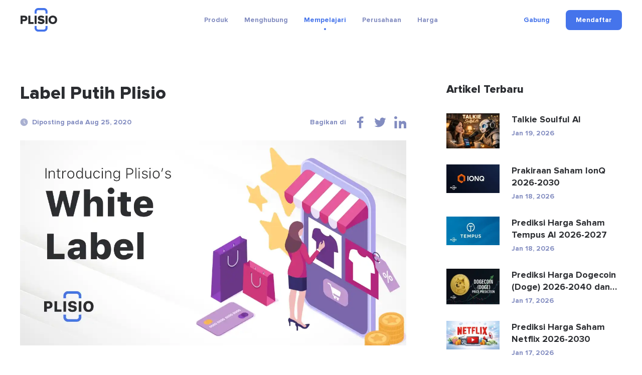

--- FILE ---
content_type: text/html; charset=UTF-8
request_url: https://plisio.net/id/blog/plisio-white-label
body_size: 8643
content:
<!DOCTYPE html>
<html lang="id" dir="ltr">

<head>
  <meta charset="UTF-8">
  <meta http-equiv="X-UA-Compatible" content="IE=edge">
  <meta name="viewport" content="width=device-width, initial-scale=1">
    <title>Label Putih Plisio</title>

  <link rel="preload" href="/v2/fonts/ProximaNova-Bold.woff2" as="font" type="font/woff2" crossorigin>
  <link rel="preload" href="/v2/fonts/ProximaNova-Extrabld.woff2" as="font" type="font/woff2" crossorigin>
  <link rel="preload" href="/v2/fonts/SFProDisplay-Regular.woff2" as="font" type="font/woff2" crossorigin>

  
        <link rel="preconnect" href="https://stats.g.doubleclick.net">
    <link rel="dns-prefetch" href="https://stats.g.doubleclick.net">
      <link rel="preconnect" href="https://www.googletagmanager.com">
    <link rel="dns-prefetch" href="https://www.googletagmanager.com">
  
  <link rel="apple-touch-icon" sizes="57x57" href="/img/favicon/apple-icon-57x57.png">
<link rel="apple-touch-icon" sizes="60x60" href="/img/favicon/apple-icon-60x60.png">
<link rel="apple-touch-icon" sizes="72x72" href="/img/favicon/apple-icon-72x72.png">
<link rel="apple-touch-icon" sizes="76x76" href="/img/favicon/apple-icon-76x76.png">
<link rel="apple-touch-icon" sizes="114x114" href="/img/favicon/apple-icon-114x114.png">
<link rel="apple-touch-icon" sizes="120x120" href="/img/favicon/apple-icon-120x120.png">
<link rel="apple-touch-icon" sizes="144x144" href="/img/favicon/apple-icon-144x144.png">
<link rel="apple-touch-icon" sizes="152x152" href="/img/favicon/apple-icon-152x152.png">
<link rel="apple-touch-icon" sizes="180x180" href="/img/favicon/apple-icon-180x180.png">
<link rel="icon" type="image/png" sizes="192x192"  href="/img/favicon/android-icon-192x192.png">
<link rel="icon" type="image/png" sizes="32x32" href="/img/favicon/favicon-32x32.png">
<link rel="icon" type="image/png" sizes="96x96" href="/img/favicon/favicon-96x96.png">
<link rel="icon" type="image/png" sizes="16x16" href="/img/favicon/favicon-16x16.png">
<meta name="msapplication-TileColor" content="#4574eb">
<meta name="msapplication-TileImage" content="/img/favicon/ms-icon-144x144.png">
<meta name="theme-color" content="#ffffff">  <meta name="description" content="Mulai sekarang, Anda dapat menyiapkan gateway pembayaran sehingga Anda dapat menerima pembayaran kripto langsung di situs web Anda dengan faktur khusus dan tanpa pengalihan.">
<meta property="og:type" content="article">
<meta property="og:url" content="https://plisio.net/id/blog/plisio-white-label">
<meta property="og:site_name" content="Plisio">
<meta property="og:title" content="Label Putih Plisio">
<meta property="og:description" content="Mulai sekarang, Anda dapat menyiapkan gateway pembayaran sehingga Anda dapat menerima pembayaran kripto langsung di situs web Anda dengan faktur khusus dan tanpa pengalihan.">
<meta property="og:updated_time" content="2026-01-20">
<meta property="og:image" content="https://plisio.net/uploads/blog/oNRuLXb41598355527.jpg">
<meta property="og:image:secure_url" content="https://plisio.net/uploads/blog/oNRuLXb41598355527.jpg">
<meta property="twitter:title" content="Label Putih Plisio">
<meta property="twitter:description" content="Mulai sekarang, Anda dapat menyiapkan gateway pembayaran sehingga Anda dapat menerima pembayaran kripto langsung di situs web Anda dengan faktur khusus dan tanpa pengalihan.">
<meta property="twitter:card" content="summary_large_image">
<meta property="twitter:image" content="https://plisio.net/uploads/blog/oNRuLXb41598355527.jpg">
<meta name="csrf-param" content="_csrf">
<meta name="csrf-token" content="EIWLnht3BM8y0kE11tXw0QAwktbhtVbSilAu7HXjuu5S_P7sdgdnimGwMEWllrbmZXP6iY3mGaLeGlaaPoGMpg==">

<link href="https://plisio.net/id/blog/plisio-white-label" rel="canonical">
<link href="https://plisio.net/uploads/blog/oNRuLXb41598355527.jpg" rel="image_src">
<link href="https://plisio.net/blog/plisio-white-label" rel="alternate" hreflang="en">
<link href="https://plisio.net/ar/blog/plisio-white-label" rel="alternate" hreflang="ar">
<link href="https://plisio.net/de/blog/plisio-white-label" rel="alternate" hreflang="de">
<link href="https://plisio.net/el/blog/plisio-white-label" rel="alternate" hreflang="el">
<link href="https://plisio.net/es/blog/plisio-white-label" rel="alternate" hreflang="es">
<link href="https://plisio.net/fa/blog/plisio-white-label" rel="alternate" hreflang="fa">
<link href="https://plisio.net/fr/blog/plisio-white-label" rel="alternate" hreflang="fr">
<link href="https://plisio.net/hi/blog/plisio-white-label" rel="alternate" hreflang="hi">
<link href="https://plisio.net/id/blog/plisio-white-label" rel="alternate" hreflang="id">
<link href="https://plisio.net/it/blog/plisio-white-label" rel="alternate" hreflang="it">
<link href="https://plisio.net/ja/blog/plisio-white-label" rel="alternate" hreflang="ja">
<link href="https://plisio.net/ko/blog/plisio-white-label" rel="alternate" hreflang="ko">
<link href="https://plisio.net/pl/blog/plisio-white-label" rel="alternate" hreflang="pl">
<link href="https://plisio.net/pt/blog/plisio-white-label" rel="alternate" hreflang="pt">
<link href="https://plisio.net/ru/blog/plisio-white-label" rel="alternate" hreflang="ru">
<link href="https://plisio.net/th/blog/plisio-white-label" rel="alternate" hreflang="th">
<link href="https://plisio.net/tr/blog/plisio-white-label" rel="alternate" hreflang="tr">
<link href="https://plisio.net/uk/blog/plisio-white-label" rel="alternate" hreflang="uk">
<link href="https://plisio.net/vi/blog/plisio-white-label" rel="alternate" hreflang="vi">
<link href="https://plisio.net/zh/blog/plisio-white-label" rel="alternate" hreflang="zh">
<link href="/v2/styles/main.css?v=1748873027" rel="stylesheet">

  <!-- Google Tag Manager -->
  <script>(function(w,d,s,l,i){w[l]=w[l]||[];w[l].push({'gtm.start':
  new Date().getTime(),event:'gtm.js'});var f=d.getElementsByTagName(s)[0],
  j=d.createElement(s),dl=l!='dataLayer'?'&l='+l:'';j.async=true;j.src=
  'https://www.googletagmanager.com/gtm.js?id='+i+dl;f.parentNode.insertBefore(j,f);
  })(window,document,'script','dataLayer','GTM-5T5S555V');</script>
  <!-- End Google Tag Manager -->

  <script src="https://cdn.onesignal.com/sdks/OneSignalSDK.js" async=""></script>
  <script>
    var OneSignal = window.OneSignal || [];
    OneSignal.push(function() {
      OneSignal.init({
        appId: 'f6d5b4fb-3dec-419f-afde-9c3e7ada34af',
        allowLocalhostAsSecureOrigin: 0      });
    });
  </script>

  <script>
    localStorage.setItem('locale', 'id')
  </script>
    <script type="application/ld+json">{"@context":"https:\/\/schema.org","@type":"BlogPosting","headline":"Label Putih Plisio","description":"Mulai sekarang, Anda dapat menyiapkan gateway pembayaran sehingga Anda dapat menerima pembayaran kripto langsung di situs web Anda dengan faktur khusus dan tanpa pengalihan.","author":{"@type":"Person","name":"Anonymous"},"publisher":{"@type":"Organization","name":"Plisio","logo":{"@type":"ImageObject","url":"https:\/\/plisio.net\/v2\/images\/logo-color.svg"}},"datePublished":"2020-08-25","dateModified":"2025-05-22","image":"https:\/\/plisio.net\/uploads\/blog\/oNRuLXb41598355527.jpg","mainEntityOfPage":{"@type":"WebPage","@id":"https:\/\/plisio.net\/id\/blog\/plisio-white-label"}}</script></head>

<body class="page page--blog-article" itemscope itemtype="http://schema.org/WebSite">
  
  <!-- Google Tag Manager (noscript) -->
  <noscript><iframe src="https://www.googletagmanager.com/ns.html?id=GTM-5T5S555V"
  height="0" width="0" style="display:none;visibility:hidden"></iframe></noscript>
  <!-- End Google Tag Manager (noscript) -->

  <!-- wrapper-->
  <div class="wrapper">
    <link itemprop="url" href="https://plisio.net/blog/plisio-white-label" />
    <meta itemprop="name" content="Plisio">
    <meta itemprop="description" content="Plisio is a payment gateway for Bitcoin, Litecoin, Ethereum and 30 other cryptocurrencies. With our API any website can accept crypto payments.">

    
    <!-- header-->
    <header class="header " data-controller="header">
      <div class="container">
        <div class="header__inner">

          <!-- logo-->
          <div class="header__logo-container">
            <a class="header-logo" href="/id">
              <img src="/v2/images/logo-color.svg" alt="Plisio logo" width="75" height="48">
            </a>
          </div>

          <!-- navigation-->
          <div class="header__nav-container">
            <div class="nav" data-controller="nav" data-nav-target="main">

              <!-- burger-->
              <button class="nav__burger" data-action="click->nav#open">
                <svg class="icon">
                  <use xlink:href="/v2/icons/sprite.svg#icons-menu"></use>
                </svg>
              </button>

              <!-- body-->
              <div class="nav__body">

                <!-- overlay-->
                <div class="nav__overlay" data-nav-target="overlay" data-action="click->nav#close"></div>

                <!-- menu-->
                
<nav class="nav__menu">
  <ul class="nav__list">

      <li class="nav__item has-submenu ">
      
<span class="nav__link " data-nav-target="submenuExpander">
  Produk  <svg class="icon nav__link-chevron" aria-hidden="true">
    <use xlink:href="/v2/icons/sprite.svg#icons-arrow-down"></use>
  </svg>  
</span>

              <ul class="nav__submenu nav-submenu">
                    <li class="nav-submenu__item " >
            
<a class="nav-submenu__link" href="/id">
  <svg class="icon nav-submenu__link-icon" aria-hidden="true">
    <use xlink:href="/v2/icons/sprite.svg#icons-shopping"></use>
  </svg>
  <div class="nav-submenu__link-body">
    <div class="nav-submenu__link-title">Gerbang Pembayaran Kripto</div>
    <small class="nav-submenu__link-desc">Merevolusi pembayaran</small>
  </div>
</a>

          </li>
                    <li class="nav-submenu__item " >
            
<a class="nav-submenu__link" href="/id/personal">
  <svg class="icon nav-submenu__link-icon" aria-hidden="true">
    <use xlink:href="/v2/icons/sprite.svg#icons-wallet"></use>
  </svg>
  <div class="nav-submenu__link-body">
    <div class="nav-submenu__link-title">Dompet Kripto</div>
    <small class="nav-submenu__link-desc">Mengamankan aset digital</small>
  </div>
</a>

          </li>
                    <li class="nav-submenu__item " >
            
<a class="nav-submenu__link" href="/id/crypto-invoice">
  <svg class="icon nav-submenu__link-icon" aria-hidden="true">
    <use xlink:href="/v2/icons/sprite.svg#icons-invoice"></use>
  </svg>
  <div class="nav-submenu__link-body">
    <div class="nav-submenu__link-title">Faktur Kripto</div>
    <small class="nav-submenu__link-desc">Solusi penagihan yang mudah</small>
  </div>
</a>

          </li>
                    <li class="nav-submenu__item " >
            
<a class="nav-submenu__link" href="/id/mass-payouts">
  <svg class="icon nav-submenu__link-icon" aria-hidden="true">
    <use xlink:href="/v2/icons/sprite.svg#icons-mass-payouts"></use>
  </svg>
  <div class="nav-submenu__link-body">
    <div class="nav-submenu__link-title">Pembayaran Massal</div>
    <small class="nav-submenu__link-desc">Transfer massal yang efisien</small>
  </div>
</a>

          </li>
                    <li class="nav-submenu__item " >
            
<a class="nav-submenu__link" href="/id/white-label">
  <svg class="icon nav-submenu__link-icon" aria-hidden="true">
    <use xlink:href="/v2/icons/sprite.svg#icons-guarantee"></use>
  </svg>
  <div class="nav-submenu__link-body">
    <div class="nav-submenu__link-title">White Label</div>
    <small class="nav-submenu__link-desc">Solusi merek yang disesuaikan</small>
  </div>
</a>

          </li>
                    <li class="nav-submenu__item " >
            
<a class="nav-submenu__link" href="/id/donate-page">
  <svg class="icon nav-submenu__link-icon" aria-hidden="true">
    <use xlink:href="/v2/icons/sprite.svg#icons-gift"></use>
  </svg>
  <div class="nav-submenu__link-body">
    <div class="nav-submenu__link-title">Donations</div>
    <small class="nav-submenu__link-desc">Memberdayakan memberi dengan cryptocurrency</small>
  </div>
</a>

          </li>
                  </ul>
          </li>
      <li class="nav__item has-submenu ">
      
<span class="nav__link " data-nav-target="submenuExpander">
  Menghubung  <svg class="icon nav__link-chevron" aria-hidden="true">
    <use xlink:href="/v2/icons/sprite.svg#icons-arrow-down"></use>
  </svg>  
</span>

              <ul class="nav__submenu nav-submenu">
                    <li class="nav-submenu__item " >
            
<a class="nav-submenu__link" href="/id/documentation">
  <svg class="icon nav-submenu__link-icon" aria-hidden="true">
    <use xlink:href="/v2/icons/sprite.svg#icons-automation"></use>
  </svg>
  <div class="nav-submenu__link-body">
    <div class="nav-submenu__link-title">API</div>
    <small class="nav-submenu__link-desc">Integrasikan & berinovasi</small>
  </div>
</a>

          </li>
                    <li class="nav-submenu__item " >
            
<a class="nav-submenu__link" href="/id/integrations">
  <svg class="icon nav-submenu__link-icon" aria-hidden="true">
    <use xlink:href="/v2/icons/sprite.svg#icons-api"></use>
  </svg>
  <div class="nav-submenu__link-body">
    <div class="nav-submenu__link-title">Solusi integrasi</div>
    <small class="nav-submenu__link-desc">Plugin dan perpustakaan yang dioptimalkan untuk integrasi yang lancar</small>
  </div>
</a>

          </li>
                  </ul>
          </li>
      <li class="nav__item has-submenu  is-active">
      
<span class="nav__link " data-nav-target="submenuExpander">
  Mempelajari  <svg class="icon nav__link-chevron" aria-hidden="true">
    <use xlink:href="/v2/icons/sprite.svg#icons-arrow-down"></use>
  </svg>  
</span>

              <ul class="nav__submenu nav-submenu">
                    <li class="nav-submenu__item  is-active" >
            
<a class="nav-submenu__link" href="/id/blog">
  <svg class="icon nav-submenu__link-icon" aria-hidden="true">
    <use xlink:href="/v2/icons/sprite.svg#icons-document"></use>
  </svg>
  <div class="nav-submenu__link-body">
    <div class="nav-submenu__link-title">Blog</div>
    <small class="nav-submenu__link-desc">Wawasan dan pembaruan</small>
  </div>
</a>

          </li>
                    <li class="nav-submenu__item " >
            
<a class="nav-submenu__link" href="/id/faq">
  <svg class="icon nav-submenu__link-icon" aria-hidden="true">
    <use xlink:href="/v2/icons/sprite.svg#icons-question"></use>
  </svg>
  <div class="nav-submenu__link-body">
    <div class="nav-submenu__link-title">Pertanyaan Umum</div>
    <small class="nav-submenu__link-desc">Mengklarifikasi pertanyaan Anda</small>
  </div>
</a>

          </li>
                    <li class="nav-submenu__item " >
            
<span class="nav-submenu__link js_intercomToggle">
  <svg class="icon nav-submenu__link-icon" aria-hidden="true">
    <use xlink:href="/v2/icons/sprite.svg#icons-support"></use>
  </svg>
  <div class="nav-submenu__link-body">
    <div class="nav-submenu__link-title">Membantu</div>
    <small class="nav-submenu__link-desc">Dukungan dan bimbingan</small>
  </div>
</span>
          </li>
                  </ul>
          </li>
      <li class="nav__item has-submenu ">
      
<span class="nav__link " data-nav-target="submenuExpander">
  Perusahaan  <svg class="icon nav__link-chevron" aria-hidden="true">
    <use xlink:href="/v2/icons/sprite.svg#icons-arrow-down"></use>
  </svg>  
</span>

              <ul class="nav__submenu nav-submenu">
                    <li class="nav-submenu__item " >
            
<a class="nav-submenu__link" href="/id/security">
  <svg class="icon nav-submenu__link-icon" aria-hidden="true">
    <use xlink:href="/v2/icons/sprite.svg#icons-shield"></use>
  </svg>
  <div class="nav-submenu__link-body">
    <div class="nav-submenu__link-title">Keamanan</div>
    <small class="nav-submenu__link-desc">Menjaga aset digital Anda</small>
  </div>
</a>

          </li>
                    <li class="nav-submenu__item " >
            
<a class="nav-submenu__link" href="/id/bug-bounty">
  <svg class="icon nav-submenu__link-icon" aria-hidden="true">
    <use xlink:href="/v2/icons/sprite.svg#icons-bug"></use>
  </svg>
  <div class="nav-submenu__link-body">
    <div class="nav-submenu__link-title">Hadiah Serangga</div>
    <small class="nav-submenu__link-desc">Menghargai penelitian keamanan</small>
  </div>
</a>

          </li>
                    <li class="nav-submenu__item " >
            
<a class="nav-submenu__link" href="/id/affiliate-program">
  <svg class="icon nav-submenu__link-icon" aria-hidden="true">
    <use xlink:href="/v2/icons/sprite.svg#icons-people"></use>
  </svg>
  <div class="nav-submenu__link-body">
    <div class="nav-submenu__link-title">Affiliate Program</div>
    <small class="nav-submenu__link-desc">Earn extra income</small>
  </div>
</a>

          </li>
                    <li class="nav-submenu__item " >
            
<a class="nav-submenu__link" href="/id/contacts">
  <svg class="icon nav-submenu__link-icon" aria-hidden="true">
    <use xlink:href="/v2/icons/sprite.svg#icons-chat"></use>
  </svg>
  <div class="nav-submenu__link-body">
    <div class="nav-submenu__link-title">Hubungi kami</div>
    <small class="nav-submenu__link-desc">Jangkau bantuan</small>
  </div>
</a>

          </li>
                  </ul>
          </li>
      <li class="nav__item  ">
      
<a class="nav__link" href="/id/pricing">
  Harga</a>


          </li>
    </ul>
</nav>
              </div>
            </div>
          </div>

          <!-- access-->
          <div class="header__user-container">
                          

<div class="header__user-container">
  <div class="header-access">
    <a class="header-access__login-icon link" href="/account/login">
      <svg class="icon">
        <use xlink:href="/v2/icons/sprite.svg#icons-user"></use>
      </svg>
    </a>
    <div class="header-access__buttons">
      <a class="header-access__login link text-accent-h5" href="/account/login">
        Gabung      </a>
      <a class="btn--primary btn btn--md" href="/account/signup" data-header-target="signup">
        <div class="btn__label">
          Mendaftar        </div>
      </a>
    </div>
  </div>
</div>
                      </div>
        </div>
      </div>
    </header>

    <!-- main-->
    <main class="main">
      
<!-- Blog article-->
<section class="section section--loose" style="--pb: 80px;">
  <div class="container">
    <div class="blog-layout">
      <article class="blog-layout__article blog-article">
        <!-- title-->
        <h1 class="blog-article__title">Label Putih Plisio</h1>

        <!-- meta-->
        <div class="blog-article__meta">
          <!-- date-->
          <div class="blog-article__date">
            <svg class="icon">
              <use xlink:href="/v2/icons/sprite.svg#icons-clock"></use>
            </svg>Diposting pada Aug 25, 2020          </div>
          <!-- share-->
          <div class="blog-article__share">
            <div class="share" data-controller="share">
              <div class="share__label">Bagikan di</div>
              <ul class="share__list">
                                <li class="share__item">
                  <button class="share__btn link" data-action="click->share#sharePage" data-share-network-param="facebook">
                  <svg class="icon">
                    <use xlink:href="/v2/icons/sprite.svg#icons-social-facebook"></use>
                  </svg>
                  </button>
                </li>
                                <li class="share__item">
                  <button class="share__btn link" data-action="click->share#sharePage" data-share-network-param="twitter">
                  <svg class="icon">
                    <use xlink:href="/v2/icons/sprite.svg#icons-social-twitter"></use>
                  </svg>
                  </button>
                </li>
                                <li class="share__item">
                  <button class="share__btn link" data-action="click->share#sharePage" data-share-network-param="linkedin">
                  <svg class="icon">
                    <use xlink:href="/v2/icons/sprite.svg#icons-social-linkedin"></use>
                  </svg>
                  </button>
                </li>
                              </ul>
            </div>
          </div>
        </div>
        <!-- image-->
                        <picture>
                <source type="image/webp" srcset="https://plisio.net/uploads/blog/oNRuLXb41598355527.webp" media="(min-width: 992px)">
                <source type="image/webp" srcset="https://plisio.net/uploads/blog/oNRuLXb41598355527_1280x680.webp" media="(min-width: 760px)">
                <source type="image/webp" srcset="https://plisio.net/uploads/blog/oNRuLXb41598355527_800x425.webp">
                <img class="blog-article__image" src="https://plisio.net/uploads/blog/oNRuLXb41598355527.jpg" alt="Label Putih Plisio" width="1280" height="680" loading="eager">
              </picture>
                  <!-- text-->
                <article class="blog-article__text prose">
          <p>Plisio mempersembahkan White Label untuk Anda! Mulai sekarang, Anda dapat menyiapkan gateway pembayaran sehingga Anda dapat menerima pembayaran kripto langsung di situs web Anda dengan desain faktur khusus dan tanpa pengalihan.  </p>

<p>Apa itu White Label dan mengapa bisnis Anda membutuhkannya? Mari cari tahu. </p>



<h2><strong>Apa itu White Label?</strong></h2>

<p>White Label adalah personalisasi gateway pembayaran penuh untuk bisnis Anda. Kami menawarkan pembayaran tanpa pengalihan, desain faktur yang dapat disesuaikan, dan pengelolaan penuh atas proses penting.  </p>

<p>Plisio bertanggung jawab atas semua operasi teknis dan menyediakan operasi gerbang pembayaran yang stabil. </p>



<h2><strong>Apakah jumlah biaya berubah dengan White Label?</strong></h2>

<p>Ya, biaya operasi berbeda dengan White Label. Koneksi API biasa hanya mengenakan biaya 0,5% untuk setiap operasi. </p>

<p>Dengan White Label yang terhubung, jumlah biaya untuk setiap operasi sama dengan 1,5%. Di setelan toko, Anda dapat memilih siapa yang akan membayar biaya ini - Anda atau klien Anda. </p>



<h2><strong>Mengapa bisnis saya memerlukan White Label?</strong></h2>

<p>White Label menawarkan bisnis Anda jauh lebih banyak fitur daripada API biasa. Saat Anda memiliki sistem pembayaran sendiri di situs web, bisnis Anda menjadi jauh lebih menarik bagi pelanggan.</p>

<p>Selain itu, Anda dapat mengelola semua mekanisme pemasaran dengan baik dan berhasil mempertahankan pelanggan di situs web Anda.</p>



<p style="text-align:center;"><a class="btn _btn_lg _btn_filled_blue_1" href="https://plisio.net/account/api-settings">Aktifkan Label Putih</a></p>



<h2><strong>Apakah Anda memerlukan informasi lebih lanjut?</strong></h2>

<p>Kami telah menambahkan lebih banyak artikel tentang fitur baru ke FAQ kami. Mungkin, Anda dapat menemukan jawabannya di sana. Jika Anda memerlukan bantuan, hubungi tim dukungan melalui Obrolan Langsung. </p>



<p style="text-align:center;"><a class="btn _btn_lg _btn_filled_blue_1" href="https://plisio.net/faq/business-account" target="_blank">F.A.Q Label Putih</a></p>                            </article>
        <!-- bottom-->
        <div class="blog-article__bottom">
          <div class="share" data-controller="share">
            <div class="share__label">Bagikan di</div>
            <ul class="share__list">
                              <li class="share__item">
                  <button class="share__btn link" data-action="click->share#sharePage" data-share-network-param="facebook">
                  <svg class="icon">
                    <use xlink:href="/v2/icons/sprite.svg#icons-social-facebook"></use>
                  </svg>
                  </button>
                </li>
                              <li class="share__item">
                  <button class="share__btn link" data-action="click->share#sharePage" data-share-network-param="twitter">
                  <svg class="icon">
                    <use xlink:href="/v2/icons/sprite.svg#icons-social-twitter"></use>
                  </svg>
                  </button>
                </li>
                              <li class="share__item">
                  <button class="share__btn link" data-action="click->share#sharePage" data-share-network-param="linkedin">
                  <svg class="icon">
                    <use xlink:href="/v2/icons/sprite.svg#icons-social-linkedin"></use>
                  </svg>
                  </button>
                </li>
                          </ul>
          </div>
        </div>
      </article>
      <aside class="blog-layout__last">
        <div class="blog-last">
          <div class="blog-last__title">Artikel Terbaru</div>
          <div class="blog-last__body">
                      <a href="/id/blog/talkie-soulful-ai" class="blog-last__item">
                    <picture class="blog-last__item-picture">
                <source type="image/webp" srcset="https://plisio.net/uploads/blog/qIhsaNRD1768829231_212x113.webp">
                <img src="https://plisio.net/uploads/blog/qIhsaNRD1768829231.jpg" alt="Talkie Soulful AI" width="106" height="57" loading="lazy" class="blog-last__item-image">
            </picture>
              <div class="blog-last__item-body">
        <h3 class="blog-last__item-title">Talkie Soulful AI</h3>
        <time class="blog-last__item-date">Jan 19, 2026</time>
      </div>
    </a>
          <a href="/id/blog/ionq-stock-price-forecast" class="blog-last__item">
                    <picture class="blog-last__item-picture">
                <source type="image/webp" srcset="https://plisio.net/uploads/blog/82m7HcWP1749148293_212x113.webp">
                <img src="https://plisio.net/uploads/blog/82m7HcWP1749148293.jpg" alt="Prakiraan Saham IonQ 2026-2030" width="106" height="57" loading="lazy" class="blog-last__item-image">
            </picture>
              <div class="blog-last__item-body">
        <h3 class="blog-last__item-title">Prakiraan Saham IonQ 2026-2030</h3>
        <time class="blog-last__item-date">Jan 18, 2026</time>
      </div>
    </a>
          <a href="/id/blog/tempus-ai-stock-price-prediction" class="blog-last__item">
                    <picture class="blog-last__item-picture">
                <source type="image/webp" srcset="https://plisio.net/uploads/blog/mIjABOCs1746817138_212x113.webp">
                <img src="https://plisio.net/uploads/blog/mIjABOCs1746817138.jpg" alt="Prediksi Harga Saham Tempus AI 2026-2027" width="106" height="57" loading="lazy" class="blog-last__item-image">
            </picture>
              <div class="blog-last__item-body">
        <h3 class="blog-last__item-title">Prediksi Harga Saham Tempus AI 2026-2027</h3>
        <time class="blog-last__item-date">Jan 18, 2026</time>
      </div>
    </a>
          <a href="/id/blog/dogecoin-doge-price-prediction" class="blog-last__item">
                    <picture class="blog-last__item-picture">
                <source type="image/webp" srcset="https://plisio.net/uploads/blog/IhtmbhIr1745505459_212x113.webp">
                <img src="https://plisio.net/uploads/blog/IhtmbhIr1745505459.jpg" alt="Prediksi Harga Dogecoin (Doge) 2026-2040 dan 2050" width="106" height="57" loading="lazy" class="blog-last__item-image">
            </picture>
              <div class="blog-last__item-body">
        <h3 class="blog-last__item-title">Prediksi Harga Dogecoin (Doge) 2026-2040 dan 2050</h3>
        <time class="blog-last__item-date">Jan 17, 2026</time>
      </div>
    </a>
          <a href="/id/blog/netflix-stock-price-prediction" class="blog-last__item">
                    <picture class="blog-last__item-picture">
                <source type="image/webp" srcset="https://plisio.net/uploads/blog/Uxut64oP1768644085_212x113.webp">
                <img src="https://plisio.net/uploads/blog/Uxut64oP1768644085.jpg" alt="Prediksi Harga Saham Netflix 2026-2030" width="106" height="57" loading="lazy" class="blog-last__item-image">
            </picture>
              <div class="blog-last__item-body">
        <h3 class="blog-last__item-title">Prediksi Harga Saham Netflix 2026-2030</h3>
        <time class="blog-last__item-date">Jan 17, 2026</time>
      </div>
    </a>
          <a href="/id/blog/what-is-hyperledger-fabric" class="blog-last__item">
                    <picture class="blog-last__item-picture">
                <source type="image/webp" srcset="https://plisio.net/uploads/blog/Wwkk1o151768480414_212x113.webp">
                <img src="https://plisio.net/uploads/blog/Wwkk1o151768480414.jpg" alt="Apa itu Hyperledger Fabric dalam Blockchain?" width="106" height="57" loading="lazy" class="blog-last__item-image">
            </picture>
              <div class="blog-last__item-body">
        <h3 class="blog-last__item-title">Apa itu Hyperledger Fabric dalam Blockchain?</h3>
        <time class="blog-last__item-date">Jan 15, 2026</time>
      </div>
    </a>
          <a href="/id/blog/gavin-wood" class="blog-last__item">
                    <picture class="blog-last__item-picture">
                <source type="image/webp" srcset="https://plisio.net/uploads/blog/C1hPz3691768309543_212x113.webp">
                <img src="https://plisio.net/uploads/blog/C1hPz3691768309543.jpg" alt="Gavin Wood: Salah satu Pendiri Ethereum, Arsitek Web3, dan Pengemb..." width="106" height="57" loading="lazy" class="blog-last__item-image">
            </picture>
              <div class="blog-last__item-body">
        <h3 class="blog-last__item-title">Gavin Wood: Salah satu Pendiri Ethereum, Arsitek Web3, dan Pengemb...</h3>
        <time class="blog-last__item-date">Jan 13, 2026</time>
      </div>
    </a>
          <a href="/id/blog/huzz-meaning" class="blog-last__item">
                    <picture class="blog-last__item-picture">
                <source type="image/webp" srcset="https://plisio.net/uploads/blog/ncMjL28y1768237470_212x113.webp">
                <img src="https://plisio.net/uploads/blog/ncMjL28y1768237470.jpg" alt="Arti Huzz: apa arti kata slang ini" width="106" height="57" loading="lazy" class="blog-last__item-image">
            </picture>
              <div class="blog-last__item-body">
        <h3 class="blog-last__item-title">Arti Huzz: apa arti kata slang ini</h3>
        <time class="blog-last__item-date">Jan 12, 2026</time>
      </div>
    </a>
          <a href="/id/blog/rgti-stock-price-prediction" class="blog-last__item">
                    <picture class="blog-last__item-picture">
                <source type="image/webp" srcset="https://plisio.net/uploads/blog/EAxyX2rP1747943011_212x113.webp">
                <img src="https://plisio.net/uploads/blog/EAxyX2rP1747943011.jpg" alt="Prediksi Harga Saham RGTI untuk Tahun 2026 dan 2027" width="106" height="57" loading="lazy" class="blog-last__item-image">
            </picture>
              <div class="blog-last__item-body">
        <h3 class="blog-last__item-title">Prediksi Harga Saham RGTI untuk Tahun 2026 dan 2027</h3>
        <time class="blog-last__item-date">Jan 10, 2026</time>
      </div>
    </a>
          <a href="/id/blog/ffie-stock-price-prediction" class="blog-last__item">
                    <picture class="blog-last__item-picture">
                <source type="image/webp" srcset="https://plisio.net/uploads/blog/itTA2Dye1746725748_212x113.webp">
                <img src="https://plisio.net/uploads/blog/itTA2Dye1746725748.jpg" alt="Prediksi Harga Saham FFIE 2026-2030" width="106" height="57" loading="lazy" class="blog-last__item-image">
            </picture>
              <div class="blog-last__item-body">
        <h3 class="blog-last__item-title">Prediksi Harga Saham FFIE 2026-2030</h3>
        <time class="blog-last__item-date">Jan 10, 2026</time>
      </div>
    </a>
          <a href="/id/blog/ripple-xrp-price-prediction" class="blog-last__item">
                    <picture class="blog-last__item-picture">
                <source type="image/webp" srcset="https://plisio.net/uploads/blog/qsYLQ2221714136377_212x113.webp">
                <img src="https://plisio.net/uploads/blog/qsYLQ2221714136377.jpg" alt="Prediksi Harga XRP 2026-2030" width="106" height="57" loading="lazy" class="blog-last__item-image">
            </picture>
              <div class="blog-last__item-body">
        <h3 class="blog-last__item-title">Prediksi Harga XRP 2026-2030</h3>
        <time class="blog-last__item-date">Dec 28, 2025</time>
      </div>
    </a>
          <a href="/id/blog/sp-500-price-prediction" class="blog-last__item">
                    <picture class="blog-last__item-picture">
                <source type="image/webp" srcset="https://plisio.net/uploads/blog/BnN2yJ2X1766907548_212x113.webp">
                <img src="https://plisio.net/uploads/blog/BnN2yJ2X1766907548.jpg" alt="Prediksi Harga S&amp;P 500 2026-2050" width="106" height="57" loading="lazy" class="blog-last__item-image">
            </picture>
              <div class="blog-last__item-body">
        <h3 class="blog-last__item-title">Prediksi Harga S&amp;P 500 2026-2050</h3>
        <time class="blog-last__item-date">Dec 28, 2025</time>
      </div>
    </a>
          <a href="/id/blog/amazon-stock-price-prediction" class="blog-last__item">
                    <picture class="blog-last__item-picture">
                <source type="image/webp" srcset="https://plisio.net/uploads/blog/hggUVRYk1766853475_212x113.webp">
                <img src="https://plisio.net/uploads/blog/hggUVRYk1766853475.jpg" alt="Prediksi Harga Saham Amazon 2026-2030" width="106" height="57" loading="lazy" class="blog-last__item-image">
            </picture>
              <div class="blog-last__item-body">
        <h3 class="blog-last__item-title">Prediksi Harga Saham Amazon 2026-2030</h3>
        <time class="blog-last__item-date">Dec 27, 2025</time>
      </div>
    </a>
          <a href="/id/blog/tesla-stock-price-prediction" class="blog-last__item">
                    <picture class="blog-last__item-picture">
                <source type="image/webp" srcset="https://plisio.net/uploads/blog/ne3kqPqC1744538402_212x113.webp">
                <img src="https://plisio.net/uploads/blog/ne3kqPqC1744538402.jpg" alt="Prediksi Harga Saham Tesla 2026–2030" width="106" height="57" loading="lazy" class="blog-last__item-image">
            </picture>
              <div class="blog-last__item-body">
        <h3 class="blog-last__item-title">Prediksi Harga Saham Tesla 2026–2030</h3>
        <time class="blog-last__item-date">Dec 27, 2025</time>
      </div>
    </a>
          <a href="/id/blog/mpc-vs-multisig-wallets" class="blog-last__item">
                    <picture class="blog-last__item-picture">
                <source type="image/webp" srcset="https://plisio.net/uploads/blog/Y7cwyHIE1766579986_212x113.webp">
                <img src="https://plisio.net/uploads/blog/Y7cwyHIE1766579986.jpg" alt="MPC vs Dompet Multisig dalam Keamanan Dompet Blockchain: Penjelasa..." width="106" height="57" loading="lazy" class="blog-last__item-image">
            </picture>
              <div class="blog-last__item-body">
        <h3 class="blog-last__item-title">MPC vs Dompet Multisig dalam Keamanan Dompet Blockchain: Penjelasa...</h3>
        <time class="blog-last__item-date">Dec 24, 2025</time>
      </div>
    </a>
          <a href="/id/blog/vanguard-vwa-crypto" class="blog-last__item">
                    <picture class="blog-last__item-picture">
                <source type="image/webp" srcset="https://plisio.net/uploads/blog/YIrnOjfQ1766501017_212x113.webp">
                <img src="https://plisio.net/uploads/blog/YIrnOjfQ1766501017.jpg" alt="Penjelasan tentang Vanguard (VWA) Crypto: Token RWA, Risiko Pasar,..." width="106" height="57" loading="lazy" class="blog-last__item-image">
            </picture>
              <div class="blog-last__item-body">
        <h3 class="blog-last__item-title">Penjelasan tentang Vanguard (VWA) Crypto: Token RWA, Risiko Pasar,...</h3>
        <time class="blog-last__item-date">Dec 23, 2025</time>
      </div>
    </a>
          <a href="/id/blog/nft-trading-cards-explained" class="blog-last__item">
                    <picture class="blog-last__item-picture">
                <source type="image/webp" srcset="https://plisio.net/uploads/blog/kptYnml21766409952_212x113.webp">
                <img src="https://plisio.net/uploads/blog/kptYnml21766409952.jpg" alt="Penjelasan Kartu Perdagangan NFT: Cara Kerja Kartu Perdagangan Dig..." width="106" height="57" loading="lazy" class="blog-last__item-image">
            </picture>
              <div class="blog-last__item-body">
        <h3 class="blog-last__item-title">Penjelasan Kartu Perdagangan NFT: Cara Kerja Kartu Perdagangan Dig...</h3>
        <time class="blog-last__item-date">Dec 22, 2025</time>
      </div>
    </a>
          <a href="/id/blog/arbitrum-arb-price-prediction" class="blog-last__item">
                    <picture class="blog-last__item-picture">
                <source type="image/webp" srcset="https://plisio.net/uploads/blog/yDI1GkKi1727353428_212x113.webp">
                <img src="https://plisio.net/uploads/blog/yDI1GkKi1727353428.jpg" alt="Prediksi Harga Arbitrum (ARB): Prakiraan Terperinci untuk Tahun 20..." width="106" height="57" loading="lazy" class="blog-last__item-image">
            </picture>
              <div class="blog-last__item-body">
        <h3 class="blog-last__item-title">Prediksi Harga Arbitrum (ARB): Prakiraan Terperinci untuk Tahun 20...</h3>
        <time class="blog-last__item-date">Dec 21, 2025</time>
      </div>
    </a>
          <a href="/id/blog/fantom-ftm-price-prediction" class="blog-last__item">
                    <picture class="blog-last__item-picture">
                <source type="image/webp" srcset="https://plisio.net/uploads/blog/BMfy6Mst1723635677_212x113.webp">
                <img src="https://plisio.net/uploads/blog/BMfy6Mst1723635677.jpg" alt="Prediksi Harga Fantom (FTM): 2026–2040" width="106" height="57" loading="lazy" class="blog-last__item-image">
            </picture>
              <div class="blog-last__item-body">
        <h3 class="blog-last__item-title">Prediksi Harga Fantom (FTM): 2026–2040</h3>
        <time class="blog-last__item-date">Dec 20, 2025</time>
      </div>
    </a>
          <a href="/id/blog/milady-meme-coin-ladys-price-prediction" class="blog-last__item">
                    <picture class="blog-last__item-picture">
                <source type="image/webp" srcset="https://plisio.net/uploads/blog/H-D-A4231726837440_212x113.webp">
                <img src="https://plisio.net/uploads/blog/H-D-A4231726837440.jpg" alt="Prediksi Harga Milady Meme Coin (LADYS) 2026-2030" width="106" height="57" loading="lazy" class="blog-last__item-image">
            </picture>
              <div class="blog-last__item-body">
        <h3 class="blog-last__item-title">Prediksi Harga Milady Meme Coin (LADYS) 2026-2030</h3>
        <time class="blog-last__item-date">Dec 20, 2025</time>
      </div>
    </a>
            </div>
        </div>

              </aside>
    </div>
  </div>
</section>
<section class="section section--normal" style="--pt: 0;">
  <div class="container">
    <div class="blog-related">
      <h2 class="blog-related__title">Related articles</h2>
      <div class="blog">
        <div class="blog__grid" style="--mt: 0;">
                      <div class="blog__item card">
              
<a class="blog__item-image-box" href="/id/blog/permanent-deposit-addresses">
            <picture>
            <source type="image/webp" srcset="https://plisio.net/uploads/blog/oLsVyfj91759410243_748x398.webp">
            <img src="https://plisio.net/uploads/blog/oLsVyfj91759410243.jpg" alt="Permanent Deposit Addresses: The Next Big Step in Crypto iGaming P..." class="blog__item-image" width="374" height="198" loading="lazy">
        </picture>
    </a>
<div class="blog__item-body">
  <h2 class="blog__item-title">
    <a class="link" href="/id/blog/permanent-deposit-addresses">
        Permanent Deposit Addresses: The Next Big Step in Crypto iGaming P...    </a>
  </h2>
  <p class="blog__item-desc">
      Permanent Deposit Addresses redefine crypto iGaming…</p>
  <div class="blog__item-more">
    <a class="link link--icon" href="/id/blog/permanent-deposit-addresses">
      <svg class="icon">
        <use xlink:href="/v2/icons/sprite.svg#icons-arrow-right"></use>
      </svg>Baca sekarang    </a>
  </div>
</div>

            </div>
                      <div class="blog__item card">
              
<a class="blog__item-image-box" href="/id/blog/base-layer-2-ethereum-and-usdc">
            <picture>
            <source type="image/webp" srcset="https://plisio.net/uploads/blog/oaBzrMKZ1755787724_748x398.webp">
            <img src="https://plisio.net/uploads/blog/oaBzrMKZ1755787724.jpg" alt="Plisio Berkembang dengan Integrasi Lapisan Dasar 2: Ethereum dan U..." class="blog__item-image" width="374" height="198" loading="lazy">
        </picture>
    </a>
<div class="blog__item-body">
  <h2 class="blog__item-title">
    <a class="link" href="/id/blog/base-layer-2-ethereum-and-usdc">
        Plisio Berkembang dengan Integrasi Lapisan Dasar 2: Ethereum dan U...    </a>
  </h2>
  <p class="blog__item-desc">
      Plisio menambahkan Ethereum &amp; USDC dengan Base Layer 2…</p>
  <div class="blog__item-more">
    <a class="link link--icon" href="/id/blog/base-layer-2-ethereum-and-usdc">
      <svg class="icon">
        <use xlink:href="/v2/icons/sprite.svg#icons-arrow-right"></use>
      </svg>Baca sekarang    </a>
  </div>
</div>

            </div>
                      <div class="blog__item card">
              
<a class="blog__item-image-box" href="/id/blog/payment-button">
            <picture>
            <source type="image/webp" srcset="https://plisio.net/uploads/blog/XpKjMRR41747921050_748x398.webp">
            <img src="https://plisio.net/uploads/blog/XpKjMRR41747921050.jpg" alt="Plisio Luncurkan Tombol Pembayaran: Terima Pembayaran Kripto denga..." class="blog__item-image" width="374" height="198" loading="lazy">
        </picture>
    </a>
<div class="blog__item-body">
  <h2 class="blog__item-title">
    <a class="link" href="/id/blog/payment-button">
        Plisio Luncurkan Tombol Pembayaran: Terima Pembayaran Kripto denga...    </a>
  </h2>
  <p class="blog__item-desc">
      Tombol Pembayaran Plisio: Pembayaran kripto tetap yang mudah…</p>
  <div class="blog__item-more">
    <a class="link link--icon" href="/id/blog/payment-button">
      <svg class="icon">
        <use xlink:href="/v2/icons/sprite.svg#icons-arrow-right"></use>
      </svg>Baca sekarang    </a>
  </div>
</div>

            </div>
                  </div>
      </div>
    </div>
  </div>
</section>



<section class="section section--filled section--tight">
  <div class="container">
    <div class="ready-start">
      <div class="ready-start__text">
        <div class="ready-start__text-inner">
          <h2 class="ready-start__title text-accent-h1">Ready to Get Started?</h2>
          <p class="ready-start__desc">Create an account and start accepting payments – no contracts or KYC required. Or, contact us to design a custom package for your business.</p>
          <a class="btn btn--lg btn--primary" href="/account/signup" style="--min-width: 240px;">
            <div class="btn__label">Make first step</div>
          </a>
        </div>
      </div>
      <div class="ready-start__items">
        <div class="picto ready-start__item">
          <svg class="icon picto__icon">
            <use xlink:href="/v2/icons/sprite.svg#icons-coins"></use>
          </svg>
          <div class="picto__body">
            <h4 class="picto__title">
              Always know what you pay            </h4>
            <div class="picto__desc">
              Integrated per-transaction pricing with no hidden fees            </div>
          </div>
        </div>
        <div class="picto ready-start__item">
          <svg class="icon picto__icon">
            <use xlink:href="/v2/icons/sprite.svg#icons-bolt"></use>
          </svg>
          <div class="picto__body">
            <h4 class="picto__title">
              Start your integration            </h4>
            <div class="picto__desc">
              Set up Plisio swiftly in just 10 minutes.            </div>
          </div>
        </div>        
      </div>
    </div>
  </div>
</section>

  <div x-data="modal" @keydown.escape.window="close" @show-modal-blog-bnr="open">
    <div x-data="modal-blog-bnr"></div>
    <template x-teleport="body">
      <div x-show="isOpen" class="modal" x-cloak>
        <div class="modal__backdrop"></div>
        <div class="modal__main">
          <div class="modal__content" @click.outside="close">
            <div class="blog-modal-bnr">
              <div class="blog-modal-bnr__graphics">
                <img src="https://plisio.net/uploads/bner/_rrPshj71741359184.jpg" alt="banner" width="320" height="320" loading="lazy">
              </div>
              <div class="blog-modal-bnr__body">
                <div class="blog-modal-bnr__title">🚀 Perjalanan Kripto Anda Dimulai di Sini!</div>
                <p class="blog-modal-bnr__description">
                Setor, tukar, dan terima mata uang kripto tanpa biaya. Khusus untuk pengguna baru!                </p>
                <a href="/account/signup?utm_source=promoblog" class="blog-modal-bnr__button btn btn--primary btn--lg" target="_blank">
                  <div class="btn__label">Daftar Gratis!</div>
                </a>
              </div>
            </div>
            <button type="button" class="modal__close" @click="close">
              <svg class="icon">
                <use xlink:href="/v2/icons/sprite.svg#icons-close"></use>
              </svg>
            </button>
          </div>
        </div>
      </div>
    </template>
  </div>
      </main>

    <!-- footer -->
    <footer class="footer">
      <div class="container">
        <div class="footer__inner">

          <!-- top-->
          <div class="footer__top">
            
<!-- menus-->
<div class="footer__menus">

  <!-- products menu-->
  <div class="footer__menu footer-menu">
    <div class="footer-menu__title">Produk</div>
    <ul class="footer-menu__list">
      <li class="footer-menu__item">
        <a class="footer-menu__link " href="/id">
          Bisnis        </a>
      </li>
      <li class="footer-menu__item">
        <a class="footer-menu__link " href="/id/personal">
          Pribadi        </a>
      </li>
      <li class="footer-menu__item">
        <a class="footer-menu__link " href="/id/pricing">
          Harga        </a>
      </li>
      <li class="footer-menu__item">
        <a class="footer-menu__link " href="/id/mass-payouts">
          Pembayaran Massal        </a>
      </li>
      <li class="footer-menu__item">
        <a class="footer-menu__link " href="/id/white-label">
          Label putih        </a>
      </li>
      <li class="footer-menu__item">
        <a class="footer-menu__link " href="/id/crypto-invoice">
          Faktur        </a>
      </li>
      <li class="footer-menu__item">
        <a class="footer-menu__link " href="/id/donate-page">
          Donasi        </a>
      </li>
      <li class="footer-menu__item">
        <a class="footer-menu__link " href="/id/integrations">
          Integrasi        </a>
      </li>
    </ul>
  </div>

  <!-- resources menu-->
  <div class="footer__menu footer-menu">
    <div class="footer-menu__title">Sumber daya</div>
    <ul class="footer-menu__list">
      <li class="footer-menu__item">
        <a class="footer-menu__link " href="/id/documentation">
          API        </a>
      </li>
      <li class="footer-menu__item">
        <a class="footer-menu__link  is-active" href="/id/blog">
          Blog        </a>
      </li>
      <li class="footer-menu__item">
        <a class="footer-menu__link " href="/id/security">
          Keamanan        </a>
      </li>
      <li class="footer-menu__item">
        <a class="footer-menu__link " href="/id/bug-bounty">
          Hadiah Bug        </a>
      </li>
      <li class="footer-menu__item">
        <a class="footer-menu__link " href="/id/affiliate-program">
          Affiliate Program        </a>
      </li>      
      <li class="footer-menu__item">
        <a class="footer-menu__link " href="/id/faq">
          FAQ        </a>
      </li>
      <li class="footer-menu__item">
        <a class="footer-menu__link " href="/id/contacts">
          Hubungi kami        </a>
      </li>
    </ul>
  </div>

  <!-- policy menu-->
  <div class="footer__menu footer-menu">
    <div class="footer-menu__title">Kebijakan</div>
    <ul class="footer-menu__list">
      <li class="footer-menu__item">
        <a class="footer-menu__link" href="/docs/plisio-privacy-policy.pdf" target="_blank" rel="noopener">
          Kebijakan pribadi        </a>
      </li>
      <li class="footer-menu__item">
        <a class="footer-menu__link" href="/docs/plisio-terms-of-use.pdf" target="_blank" rel="noopener">
          Ketentuan Layanan        </a>
      </li>
    </ul>
  </div>
</div>

<!-- misc-->
<div class="footer__misc">

  <!-- follow us-->
  <div class="footer-follow">
    <div class="footer-follow__title">Ikuti kami</div>
    <ul class="footer-follow__list">
      <li class="footer-follow__item">
        <a class="footer-follow__link" href="https://www.facebook.com/Plisio-345369956110151" target="_blank" rel="noopener noreferrer nofollow" itemprop="sameAs">
          <svg class="icon">
            <use xlink:href="/v2/icons/sprite.svg#icons-social-facebook"></use>
          </svg>
        </a>
      </li>
      <li class="footer-follow__item">
        <a class="footer-follow__link" href="https://twitter.com/Plisio_official" target="_blank" rel="noopener noreferrer nofollow" itemprop="sameAs">
          <svg class="icon">
            <use xlink:href="/v2/icons/sprite.svg#icons-social-twitter"></use>
          </svg>
        </a>
      </li>
      <li class="footer-follow__item">
        <a class="footer-follow__link" href="https://www.youtube.com/channel/UCC5QUVNUPTO631J_Z2XOBZw" target="_blank" rel="noopener noreferrer nofollow" itemprop="sameAs">
          <svg class="icon">
            <use xlink:href="/v2/icons/sprite.svg#icons-social-youtube"></use>
          </svg>
        </a>
      </li>
      <li class="footer-follow__item">
        <a class="footer-follow__link" href="https://github.com/Plisio" target="_blank" rel="noopener noreferrer nofollow" itemprop="sameAs">
          <svg class="icon">
            <use xlink:href="/v2/icons/sprite.svg#icons-social-github"></use>
          </svg>
        </a>
      </li>
      <li class="footer-follow__item">
        <a class="footer-follow__link" href="https://medium.com/@plisio_official" target="_blank" rel="noopener noreferrer nofollow" itemprop="sameAs">
          <svg class="icon">
            <use xlink:href="/v2/icons/sprite.svg#icons-social-medium"></use>
          </svg>
        </a>
      </li>
    </ul>
  </div>

  
  <!-- language -->
  <div class="footer__lang">
    <div class="lang-selector" data-controller="dropdown" data-dropdown-placement-value="top">
      <button class="lang-selector__trigger" data-dropdown-target="trigger" data-action="dropdown#toggle">
        <img class="lang-selector__trigger-flag" src="/img/flags/id.png" width="24" height="24" alt="id" loading="lazy">
        <span class="lang-selector__trigger-text">Bahasa Indonesia</span>
        <svg class="lang-selector__trigger-chevron icon">
          <use xlink:href="/v2/icons/sprite.svg#icons-arrow-down"></use>
        </svg>
      </button>
      <div class="lang-selector__dropdown dropdown hidden" data-dropdown-target="dropdown">
        <ul class="dropdown__list">
                                                                    <li class="dropdown__item">
                  <a href="https://plisio.net/blog/plisio-white-label" class="lang-selector__dropdown-item-link dropdown__link link">
                    <img class="lang-selector__dropdown-item-flag" src="/img/flags/en.png" width="24" height="24" alt="en" loading="lazy">
                    English                  </a>
                </li>
                                                                        <li class="dropdown__item">
                  <a href="https://plisio.net/ar/blog/plisio-white-label" class="lang-selector__dropdown-item-link dropdown__link link">
                    <img class="lang-selector__dropdown-item-flag" src="/img/flags/ar.png" width="24" height="24" alt="ar" loading="lazy">
                    اَلْعَرَبِيَّةُ                  </a>
                </li>
                                                                        <li class="dropdown__item">
                  <a href="https://plisio.net/de/blog/plisio-white-label" class="lang-selector__dropdown-item-link dropdown__link link">
                    <img class="lang-selector__dropdown-item-flag" src="/img/flags/de.png" width="24" height="24" alt="de" loading="lazy">
                    Deutsch                  </a>
                </li>
                                                                        <li class="dropdown__item">
                  <a href="https://plisio.net/el/blog/plisio-white-label" class="lang-selector__dropdown-item-link dropdown__link link">
                    <img class="lang-selector__dropdown-item-flag" src="/img/flags/el.png" width="24" height="24" alt="el" loading="lazy">
                    ελληνικά                  </a>
                </li>
                                                                        <li class="dropdown__item">
                  <a href="https://plisio.net/es/blog/plisio-white-label" class="lang-selector__dropdown-item-link dropdown__link link">
                    <img class="lang-selector__dropdown-item-flag" src="/img/flags/es.png" width="24" height="24" alt="es" loading="lazy">
                    Español                  </a>
                </li>
                                                                        <li class="dropdown__item">
                  <a href="https://plisio.net/fa/blog/plisio-white-label" class="lang-selector__dropdown-item-link dropdown__link link">
                    <img class="lang-selector__dropdown-item-flag" src="/img/flags/fa.png" width="24" height="24" alt="fa" loading="lazy">
                    فارسی                  </a>
                </li>
                                                                        <li class="dropdown__item">
                  <a href="https://plisio.net/fr/blog/plisio-white-label" class="lang-selector__dropdown-item-link dropdown__link link">
                    <img class="lang-selector__dropdown-item-flag" src="/img/flags/fr.png" width="24" height="24" alt="fr" loading="lazy">
                    Français                  </a>
                </li>
                                                                        <li class="dropdown__item">
                  <a href="https://plisio.net/hi/blog/plisio-white-label" class="lang-selector__dropdown-item-link dropdown__link link">
                    <img class="lang-selector__dropdown-item-flag" src="/img/flags/hi.png" width="24" height="24" alt="hi" loading="lazy">
                    हिन्दी                  </a>
                </li>
                                                                        <li class="dropdown__item">
                  <a href="https://plisio.net/id/blog/plisio-white-label" class="lang-selector__dropdown-item-link dropdown__link link">
                    <img class="lang-selector__dropdown-item-flag" src="/img/flags/id.png" width="24" height="24" alt="id" loading="lazy">
                    Bahasa Indonesia                  </a>
                </li>
                                                                        <li class="dropdown__item">
                  <a href="https://plisio.net/it/blog/plisio-white-label" class="lang-selector__dropdown-item-link dropdown__link link">
                    <img class="lang-selector__dropdown-item-flag" src="/img/flags/it.png" width="24" height="24" alt="it" loading="lazy">
                    Italiano                  </a>
                </li>
                                                                        <li class="dropdown__item">
                  <a href="https://plisio.net/ja/blog/plisio-white-label" class="lang-selector__dropdown-item-link dropdown__link link">
                    <img class="lang-selector__dropdown-item-flag" src="/img/flags/ja.png" width="24" height="24" alt="ja" loading="lazy">
                    日本語                  </a>
                </li>
                                                                        <li class="dropdown__item">
                  <a href="https://plisio.net/ko/blog/plisio-white-label" class="lang-selector__dropdown-item-link dropdown__link link">
                    <img class="lang-selector__dropdown-item-flag" src="/img/flags/ko.png" width="24" height="24" alt="ko" loading="lazy">
                    한국어                  </a>
                </li>
                                                                        <li class="dropdown__item">
                  <a href="https://plisio.net/pl/blog/plisio-white-label" class="lang-selector__dropdown-item-link dropdown__link link">
                    <img class="lang-selector__dropdown-item-flag" src="/img/flags/pl.png" width="24" height="24" alt="pl" loading="lazy">
                    Polski                  </a>
                </li>
                                                                        <li class="dropdown__item">
                  <a href="https://plisio.net/pt/blog/plisio-white-label" class="lang-selector__dropdown-item-link dropdown__link link">
                    <img class="lang-selector__dropdown-item-flag" src="/img/flags/pt.png" width="24" height="24" alt="pt" loading="lazy">
                    Português                  </a>
                </li>
                                                                        <li class="dropdown__item">
                  <a href="https://plisio.net/ru/blog/plisio-white-label" class="lang-selector__dropdown-item-link dropdown__link link">
                    <img class="lang-selector__dropdown-item-flag" src="/img/flags/ru.png" width="24" height="24" alt="ru" loading="lazy">
                    Русский                  </a>
                </li>
                                                                        <li class="dropdown__item">
                  <a href="https://plisio.net/th/blog/plisio-white-label" class="lang-selector__dropdown-item-link dropdown__link link">
                    <img class="lang-selector__dropdown-item-flag" src="/img/flags/th.png" width="24" height="24" alt="th" loading="lazy">
                    ไทย                  </a>
                </li>
                                                                        <li class="dropdown__item">
                  <a href="https://plisio.net/tr/blog/plisio-white-label" class="lang-selector__dropdown-item-link dropdown__link link">
                    <img class="lang-selector__dropdown-item-flag" src="/img/flags/tr.png" width="24" height="24" alt="tr" loading="lazy">
                    Türkçe                  </a>
                </li>
                                                                        <li class="dropdown__item">
                  <a href="https://plisio.net/uk/blog/plisio-white-label" class="lang-selector__dropdown-item-link dropdown__link link">
                    <img class="lang-selector__dropdown-item-flag" src="/img/flags/uk.png" width="24" height="24" alt="uk" loading="lazy">
                    Українська                  </a>
                </li>
                                                                        <li class="dropdown__item">
                  <a href="https://plisio.net/vi/blog/plisio-white-label" class="lang-selector__dropdown-item-link dropdown__link link">
                    <img class="lang-selector__dropdown-item-flag" src="/img/flags/vi.png" width="24" height="24" alt="vi" loading="lazy">
                    Tiếng Việt                  </a>
                </li>
                                                                        <li class="dropdown__item">
                  <a href="https://plisio.net/zh/blog/plisio-white-label" class="lang-selector__dropdown-item-link dropdown__link link">
                    <img class="lang-selector__dropdown-item-flag" src="/img/flags/zh.png" width="24" height="24" alt="zh" loading="lazy">
                    简体中文                  </a>
                </li>
                                            </ul>
      </div>
    </div>
  </div>
</div>

          </div>

          <!-- copyright-->
          <div class="footer__copy">
            &copy; 2026 Plisio, Inc. Semua Hak Cipta Dilindungi Undang-Undang.          </div>
        </div>
      </div>
    </footer>
  </div>

  <script src="/v2/scripts/vendors.js?v=1741358504"></script>
<script src="/v2/scripts/app.js?v=1741358504"></script>
    
<script defer src="https://static.cloudflareinsights.com/beacon.min.js/vcd15cbe7772f49c399c6a5babf22c1241717689176015" integrity="sha512-ZpsOmlRQV6y907TI0dKBHq9Md29nnaEIPlkf84rnaERnq6zvWvPUqr2ft8M1aS28oN72PdrCzSjY4U6VaAw1EQ==" data-cf-beacon='{"version":"2024.11.0","token":"870f4af0f62544bfac53b926e3734eee","r":1,"server_timing":{"name":{"cfCacheStatus":true,"cfEdge":true,"cfExtPri":true,"cfL4":true,"cfOrigin":true,"cfSpeedBrain":true},"location_startswith":null}}' crossorigin="anonymous"></script>
</body>

</html>
